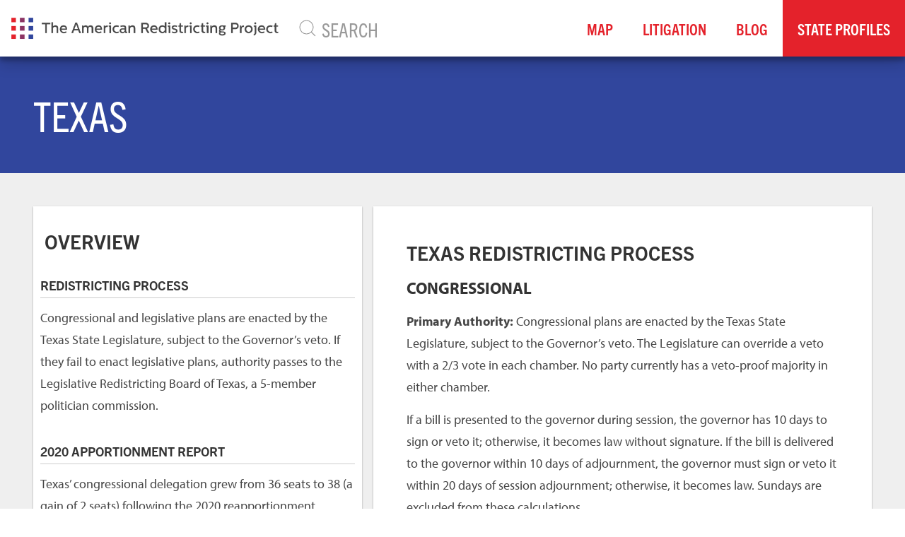

--- FILE ---
content_type: text/html; charset=utf-8
request_url: https://thearp.org/state/texas/
body_size: 62587
content:


<!doctype html>
<html prefix="og: http://ogp.me/ns#">
  <head>
    

      <script src="https://browser.sentry-cdn.com/5.12.1/bundle.min.js" integrity="sha384-y+an4eARFKvjzOivf/Z7JtMJhaN6b+lLQ5oFbBbUwZNNVir39cYtkjW1r6Xjbxg3" crossorigin="anonymous"></script>

      <script>
        Sentry.init({
          dsn: 'https://6bab00d002b543fcb70ee22ba5f7e986@sentry.io/1517611',
          beforeSend(event, hint) {

            if (event.exception) {
              Sentry.showReportDialog({
                eventId: event.event_id,
                title: "It looks like there was an issue.",
                subtitle: "Our team has been notified.",
                subtitle2: "If you'd like to help, tell us what happened below.",
               });
            }
            return event;
          }
        });
      </script>


    
    
      
    
    
    
    
    
    
    
    

    <meta charset="utf-8">
    <meta http-equiv="x-ua-compatible" content="ie=edge">
    <title>Texas - The American Redistricting Project</title>

    
    
    <link rel="stylesheet" href="https://use.typekit.net/mck1muw.css">
    
    

    
    <meta name="viewport" content="width=device-width, initial-scale=1.0">
    <meta name="description" content="" />
    <link rel="canonical" href="http://thearp.org/state/texas/">
    

    

    
      
      <meta property="og:title" content="Texas" />
      <meta property="og:description" content="" />
      <meta property="og:site_name" content="The American Redistricting Project" />
      <meta property="og:type" content="website" />
      <meta property="og:url" content="http://thearp.org/state/texas/" />
      <meta property="og:image" content="/static/images/social/arp-social.5b71e6d357da.jpg" />

      
      
    

    
    
        
        <meta name="twitter:card" content="summary_large_image" />
        
        <meta name="twitter:site" content="@amerredistrict" />
        
        
        
    

    
    
    <link href="/static/css/project.min.7c0c7585acab.css" rel="stylesheet">
    


    

    
      
          
          
          
          
          
          <link rel="icon" type="image/png" href="https://vhdshf2oms2wcnsvk7sdv3so.blob.core.windows.net/thearp-media/images/arp-icon-flat3x.2e16d0ba.fill-180x180.format-png.png" />
          <link rel="apple-touch-icon" href="https://vhdshf2oms2wcnsvk7sdv3so.blob.core.windows.net/thearp-media/images/arp-icon-flat3x.2e16d0ba.fill-180x180.format-png.png">
          <link rel="apple-touch-icon" sizes="120x120" href="https://vhdshf2oms2wcnsvk7sdv3so.blob.core.windows.net/thearp-media/images/arp-icon-flat3x.2e16d0ba.fill-120x120.format-png.png">
          <link rel="apple-touch-icon" sizes="180x180" href="https://vhdshf2oms2wcnsvk7sdv3so.blob.core.windows.net/thearp-media/images/arp-icon-flat3x.2e16d0ba.fill-180x180.format-png.png">
          <link rel="apple-touch-icon" sizes="152x152" href="https://vhdshf2oms2wcnsvk7sdv3so.blob.core.windows.net/thearp-media/images/arp-icon-flat3x.2e16d0ba.fill-152x152.format-png.png">
          <link rel="apple-touch-icon" sizes="167x167" href="https://vhdshf2oms2wcnsvk7sdv3so.blob.core.windows.net/thearp-media/images/arp-icon-flat3x.2e16d0ba.fill-167x167.format-png.png">
      
    

    

    
      <!-- Global site tag (gtag.js) - Google Analytics -->
      <script async src=https://www.googletagmanager.com/gtag/js?id=G-FP4RJKJW4E></script>
      <script>
        window.dataLayer = window.dataLayer || [];
        function gtag(){dataLayer.push(arguments);}
        gtag('js', new Date());
        gtag('config', 'G-FP4RJKJW4E');
        gtag('config','AW-10802260382');
      </script>
    
  </head>


  <body class="grdata-statedetailpage parent-page-60 " id="page-104">

      

      
      <div uk-sticky="sel-target: .uk-navbar-container; cls-active: uk-navbar-sticky">
      <div class="uk-navbar-container navbar-shadow" uk-navbar="dropbar: true, mode: click">
        <div class="uk-navbar-left">
          <a class="uk-navbar-item uk-logo" href="/">
            
              
              <img src="https://vhdshf2oms2wcnsvk7sdv3so.blob.core.windows.net/thearp-media/images/arp-logo-flat3x.original.original.png" class="site-logo" alt="The American Redistricting Project" />
            
          </a>
          
        </div>
        
        <div class="uk-visible@m uk-navbar-left uk-navbar-item uk-width-1-1">
          <form class="uk-search uk-search-navbar uk-width-1-1" action='/search'>
              <span uk-search-icon></span>
              <input class="uk-search-input uk-width-1-1" type="search" name="s"  placeholder="SEARCH">
          </form>
        </div>
        

        <div class="uk-navbar-right">
          <ul class="uk-navbar-nav uk-visible@m">

            

  
  <li class="" style="white-space: nowrap;"><a href="/maps/"  >Map</a></li>
  

  
  <li class="" style="white-space: nowrap;"><a href="/litigation/"  >Litigation</a></li>
  

  
  <li class="" style="white-space: nowrap;"><a href="/blog/"  >Blog</a></li>
  

  
  <li class="sub-menu-item sub-menu-dropdown " style="white-space: nowrap;">
    <a href="#">State Profiles</a>
    
<div class="uk-navbar-dropdown uk-navbar-dropdown-width-5">
  <div class="uk-navbar-dropdown-grid uk-child-width-1-5" uk-grid>

    <div>
      <ul class="uk-nav uk-navbar-dropdown-nav">
        

        <li class="sub-menu-dropdown-nav-item "><a href="/state/alabama/"  >Alabama</a></li>

        

        

        <li class="sub-menu-dropdown-nav-item "><a href="/state/alaska/"  >Alaska</a></li>

        

        

        <li class="sub-menu-dropdown-nav-item "><a href="/state/arizona/"  >Arizona</a></li>

        

        

        <li class="sub-menu-dropdown-nav-item "><a href="/state/arkansas/"  >Arkansas</a></li>

        

        

        <li class="sub-menu-dropdown-nav-item "><a href="/state/california/"  >California</a></li>

        

        

        <li class="sub-menu-dropdown-nav-item "><a href="/state/colorado/"  >Colorado</a></li>

        

        

        <li class="sub-menu-dropdown-nav-item "><a href="/state/connecticut/"  >Connecticut</a></li>

        

        

        <li class="sub-menu-dropdown-nav-item "><a href="/state/delaware/"  >Delaware</a></li>

        

        

        <li class="sub-menu-dropdown-nav-item "><a href="/state/florida/"  >Florida</a></li>

        

        

        <li class="sub-menu-dropdown-nav-item "><a href="/state/georgia/"  >Georgia</a></li>

        
      </ul>
    </div>

    <div>
      <ul class="uk-nav uk-navbar-dropdown-nav">

        

        

        <li class="sub-menu-dropdown-nav-item "><a href="/state/hawaii/"  >Hawaii</a></li>

        

        

        <li class="sub-menu-dropdown-nav-item "><a href="/state/idaho/"  >Idaho</a></li>

        

        

        <li class="sub-menu-dropdown-nav-item "><a href="/state/illinois/"  >Illinois</a></li>

        

        

        <li class="sub-menu-dropdown-nav-item "><a href="/state/indiana/"  >Indiana</a></li>

        

        

        <li class="sub-menu-dropdown-nav-item "><a href="/state/iowa/"  >Iowa</a></li>

        

        

        <li class="sub-menu-dropdown-nav-item "><a href="/state/kansas/"  >Kansas</a></li>

        

        

        <li class="sub-menu-dropdown-nav-item "><a href="/state/kentucky/"  >Kentucky</a></li>

        

        

        <li class="sub-menu-dropdown-nav-item "><a href="/state/louisiana/"  >Louisiana</a></li>

        

        

        <li class="sub-menu-dropdown-nav-item "><a href="/state/maine/"  >Maine</a></li>

        

        

        <li class="sub-menu-dropdown-nav-item "><a href="/state/maryland/"  >Maryland</a></li>

        
      </ul>
    </div>

    <div>
      <ul class="uk-nav uk-navbar-dropdown-nav">

        

        

        <li class="sub-menu-dropdown-nav-item "><a href="/state/massachusetts/"  >Massachusetts</a></li>

        

        

        <li class="sub-menu-dropdown-nav-item "><a href="/state/michigan/"  >Michigan</a></li>

        

        

        <li class="sub-menu-dropdown-nav-item "><a href="/state/minnesota/"  >Minnesota</a></li>

        

        

        <li class="sub-menu-dropdown-nav-item "><a href="/state/mississippi/"  >Mississippi</a></li>

        

        

        <li class="sub-menu-dropdown-nav-item "><a href="/state/missouri/"  >Missouri</a></li>

        

        

        <li class="sub-menu-dropdown-nav-item "><a href="/state/montana/"  >Montana</a></li>

        

        

        <li class="sub-menu-dropdown-nav-item "><a href="/state/nebraska/"  >Nebraska</a></li>

        

        

        <li class="sub-menu-dropdown-nav-item "><a href="/state/nevada/"  >Nevada</a></li>

        

        

        <li class="sub-menu-dropdown-nav-item "><a href="/state/new-hampshire/"  >New Hampshire</a></li>

        

        

        <li class="sub-menu-dropdown-nav-item "><a href="/state/new-jersey/"  >New Jersey</a></li>

        
      </ul>
    </div>

    <div>
      <ul class="uk-nav uk-navbar-dropdown-nav">

        

        

        <li class="sub-menu-dropdown-nav-item "><a href="/state/new-mexico/"  >New Mexico</a></li>

        

        

        <li class="sub-menu-dropdown-nav-item "><a href="/state/new-york/"  >New York</a></li>

        

        

        <li class="sub-menu-dropdown-nav-item "><a href="/state/north-carolina/"  >North Carolina</a></li>

        

        

        <li class="sub-menu-dropdown-nav-item "><a href="/state/north-dakota/"  >North Dakota</a></li>

        

        

        <li class="sub-menu-dropdown-nav-item "><a href="/state/ohio/"  >Ohio</a></li>

        

        

        <li class="sub-menu-dropdown-nav-item "><a href="/state/oklahoma/"  >Oklahoma</a></li>

        

        

        <li class="sub-menu-dropdown-nav-item "><a href="/state/oregon/"  >Oregon</a></li>

        

        

        <li class="sub-menu-dropdown-nav-item "><a href="/state/pennsylvania/"  >Pennsylvania</a></li>

        

        

        <li class="sub-menu-dropdown-nav-item "><a href="/state/rhode-island/"  >Rhode Island</a></li>

        

        

        <li class="sub-menu-dropdown-nav-item "><a href="/state/south-carolina/"  >South Carolina</a></li>

        
      </ul>
    </div>

    <div>
      <ul class="uk-nav uk-navbar-dropdown-nav">

        

        

        <li class="sub-menu-dropdown-nav-item "><a href="/state/south-dakota/"  >South Dakota</a></li>

        

        

        <li class="sub-menu-dropdown-nav-item "><a href="/state/tennessee/"  >Tennessee</a></li>

        

        

        <li class="sub-menu-dropdown-nav-item "><a href="/state/texas/"  >Texas</a></li>

        

        

        <li class="sub-menu-dropdown-nav-item "><a href="/state/utah/"  >Utah</a></li>

        

        

        <li class="sub-menu-dropdown-nav-item "><a href="/state/vermont/"  >Vermont</a></li>

        

        

        <li class="sub-menu-dropdown-nav-item "><a href="/state/virginia/"  >Virginia</a></li>

        

        

        <li class="sub-menu-dropdown-nav-item "><a href="/state/washington/"  >Washington</a></li>

        

        

        <li class="sub-menu-dropdown-nav-item "><a href="/state/west-virginia/"  >West Virginia</a></li>

        

        

        <li class="sub-menu-dropdown-nav-item "><a href="/state/wisconsin/"  >Wisconsin</a></li>

        

        

        <li class="sub-menu-dropdown-nav-item "><a href="/state/wyoming/"  >Wyoming</a></li>

        
      </ul>
    </div>

    <div>
      <ul class="uk-nav uk-navbar-dropdown-nav">

        

        
      </ul>
    </div>

  </div>
</div>

  </li>
  


          </ul>

          <button class="uk-navbar-toggle uk-hidden@m" uk-navbar-toggle-icon uk-toggle="target: #navOffCanvas"></button>
        </div>

      </div>
    </div>


      

      

          

<div class="uk-section uk-section-primary uk-section-small">
  <div class="uk-container">
    <h1 class="uk-heading-small">Texas</h1>
  </div>
</div>



          
<div class="uk-section uk-section-muted uk-section-small">
  <div class="uk-container uk-margin">
    <div class="uk-grid uk-grid-small uk-grid-match" uk-grid>
      <div class="uk-width-1-1 uk-width-2-5@m state-detail-panel">
        <div class="uk-background-default  uk-box-shadow-small">
          <div id="inner" class="inner"><div class="uk-width-1-1 data-panel"><h3 class="uk-margin-small-left uk-margin-top">Overview</h3><ul class="uk-nav-default nav-control-panel uk-nav-parent-icon" uk-nav><li class="uk-nav-header">Redistricting Process</li><li><div class="block-text"><div class="rich-text"><p>Congressional and legislative plans are enacted by the Texas State Legislature, subject to the Governor’s veto. If they fail to enact legislative plans, authority passes to the Legislative Redistricting Board of Texas, a 5-member politician commission.</p></div></div><div class="block-html"><li class="uk-nav-header">2020 APPORTIONMENT REPORT</li><li><div class="block-text"><div class="rich-text"><p>Texas’ congressional delegation grew from 36 seats to 38 (a gain of 2 seats) following the 2020 reapportionment.</p></div></li></ul></div><div class="uk-width-1-1 data-panel"><ul id="stateData" class="uk-nav-default nav-control-panel uk-nav-parent-icon" uk-nav><li class="uk-nav-header">Texas Current Control</li><li><div id="congcurrent" class="return-row party-line party-republican"><div class="table-header">Congressional</div><div class="table-session"><div class="session-info">
                  
                  25R - 13D
                  
                </div></div></div></li><li><div id="sud" class="return-row party-line" style="border-left: 5px solid #E4222B"><div class="table-header">State Senate</div><div class="table-session"><div class="session-info">
                  
                  
                  20R - 11D
                  
                  
                </div></div></div></li><li><div id="sld" class="return-row party-line" style="border-left: 5px solid #E4222B"><div class="table-header">State House</div><div class="table-session"><div class="session-info">
                  
                  
                  88R - 62D
                  
                  


                </div></div></div></li></ul></div><div class="uk-width-1-1 data-panel"><ul class="uk-nav-default nav-control-panel uk-nav-parent-icon" uk-nav><li class="uk-nav-header">Executive Branch</li><li><div class="return-row party-line" style="border-left: 5px solid #E4222B"><div class="table-header uk-flex uk-flex-row uk-flex-left"><div><span class="uk-text-meta">Republican</span><br /><span class="uk-text-truncate">Greg Abbott</span></div></div><div class="table-session">
  Governor
</div></div></li><li><div class="return-row party-line" style="border-left: 5px solid #E4222B"><div class="table-header uk-flex uk-flex-row uk-flex-left"><div><span class="uk-text-meta">Republican</span><br /><span class="uk-text-truncate">Dan Patrick</span></div></div><div class="table-session">
  Lt. Governor
</div></div></li><li><div class="return-row party-line" style="border-left: 5px solid #E4222B"><div class="table-header uk-flex uk-flex-row uk-flex-left"><div><span class="uk-text-meta">Republican</span><br /><span class="uk-text-truncate">Jane Nelson</span></div></div><div class="table-session">
  Secretary of State
</div></div></li><li><div class="return-row party-line" style="border-left: 5px solid #E4222B"><div class="table-header uk-flex uk-flex-row uk-flex-left"><div><span class="uk-text-meta">Republican</span><br /><span class="uk-text-truncate">Ken Paxton</span></div></div><div class="table-session">
  Attorney General
</div></div></li></ul></div><div class="uk-width-1-1 data-panel"><ul class="uk-nav-default nav-control-panel uk-nav-parent-icon" uk-nav><li class="uk-nav-header">Supreme Court</li><li><div class="return-row party-line" style="border-left: 5px solid #E4222B"><div class="table-header uk-flex uk-flex-row uk-flex-left"><div><span class="uk-text-meta">Republican</span><br /><span class="uk-text-truncate">Nathan Hecht</span></div></div><div class="table-session">
  Chief Justice
</div></div></li><li><div class="return-row party-line" style="border-left: 5px solid #E4222B"><div class="table-header uk-flex uk-flex-row uk-flex-left"><div><span class="uk-text-meta">Republican</span><br /><span class="uk-text-truncate">Brett Busby</span></div></div><div class="table-session">
  Associate Justice
</div></div></li><li><div class="return-row party-line" style="border-left: 5px solid #E4222B"><div class="table-header uk-flex uk-flex-row uk-flex-left"><div><span class="uk-text-meta">Republican</span><br /><span class="uk-text-truncate">Debra Lehrmann</span></div></div><div class="table-session">
  Associate Justice
</div></div></li><li><div class="return-row party-line" style="border-left: 5px solid #E4222B"><div class="table-header uk-flex uk-flex-row uk-flex-left"><div><span class="uk-text-meta">Republican</span><br /><span class="uk-text-truncate">Evan Young</span></div></div><div class="table-session">
  Associate Justice
</div></div></li><li><div class="return-row party-line" style="border-left: 5px solid #E4222B"><div class="table-header uk-flex uk-flex-row uk-flex-left"><div><span class="uk-text-meta">Republican</span><br /><span class="uk-text-truncate">Jane Bland</span></div></div><div class="table-session">
  Associate Justice
</div></div></li><li><div class="return-row party-line" style="border-left: 5px solid #E4222B"><div class="table-header uk-flex uk-flex-row uk-flex-left"><div><span class="uk-text-meta">Republican</span><br /><span class="uk-text-truncate">Jeffrey S. Boyd</span></div></div><div class="table-session">
  Associate Justice
</div></div></li><li><div class="return-row party-line" style="border-left: 5px solid #E4222B"><div class="table-header uk-flex uk-flex-row uk-flex-left"><div><span class="uk-text-meta">Republican</span><br /><span class="uk-text-truncate">Jimmy Blacklock</span></div></div><div class="table-session">
  Associate Justice
</div></div></li><li><div class="return-row party-line" style="border-left: 5px solid #E4222B"><div class="table-header uk-flex uk-flex-row uk-flex-left"><div><span class="uk-text-meta">Republican</span><br /><span class="uk-text-truncate">John Devine</span></div></div><div class="table-session">
  Associate Justice
</div></div></li><li><div class="return-row party-line" style="border-left: 5px solid #E4222B"><div class="table-header uk-flex uk-flex-row uk-flex-left"><div><span class="uk-text-meta">Republican</span><br /><span class="uk-text-truncate">Rebeca Huddle</span></div></div><div class="table-session">
  Associate Justice
</div></div></li></ul></div></div>





          <div class="sidebar-content uk-width-1-1 uk-nav-default uk-padding-small">
            
              
              <div class="uk-margin">


                  <div class="rich-text"><h5>Current Congressional Boundaries</h5></div>
                  
                   
                   <ul class="uk-list uk-margin-remove">
                    <li class="attachment-list-item">
                      <h6 class="attachment-title">Texas Congressional Map Enacted 2025</h6>
                      <div class="uk-inline" style="white-space: nowrap">
                        <img src="/static/images/icons/extensions/jpg.svg" style="max-width: 12px; height: auto; margin-right: 12px;"><a class="uk-text-middle attachment-link" href="/documents/18594/TX_CD_Enacted_2025.jpg">TX_CD_Enacted_2025.jpg (3.8 MB)</a>
                      </div>
                    </li>
                    
                    
                  
                   
                   
                    <li class="attachment-list-item">
                      <h6 class="attachment-title">Texas Congressional Map Enacted 2025</h6>
                      <div class="uk-inline" style="white-space: nowrap">
                        <img src="/static/images/icons/extensions/png.svg" style="max-width: 12px; height: auto; margin-right: 12px;"><a class="uk-text-middle attachment-link" href="/documents/18576/TX_CD_Enacted_2025.png">TX_CD_Enacted_2025.png (3.1 MB)</a>
                      </div>
                    </li>
                    
                    
                  
                   
                   
                    <li class="attachment-list-item">
                      <h6 class="attachment-title">Texas Congressional Shapefile Enacted 2025</h6>
                      <div class="uk-inline" style="white-space: nowrap">
                        <img src="/static/images/icons/extensions/zip.svg" style="max-width: 12px; height: auto; margin-right: 12px;"><a class="uk-text-middle attachment-link" href="/documents/18577/tx_cd_Enacted_2025.zip">tx_cd_Enacted_2025.zip (4.7 MB)</a>
                      </div>
                    </li>
                    </ul>
                    
                  

                  </div>
              
            
              
              <div class="uk-margin">


                  <div class="rich-text"><h5>Current State House Boundaries</h5></div>
                  
                   
                   <ul class="uk-list uk-margin-remove">
                    <li class="attachment-list-item">
                      <h6 class="attachment-title">2022-2030 TX State Lower Chamber Map</h6>
                      <div class="uk-inline" style="white-space: nowrap">
                        <img src="/static/images/icons/extensions/jpg.svg" style="max-width: 12px; height: auto; margin-right: 12px;"><a class="uk-text-middle attachment-link" href="/documents/951/TX_LD_Enacted10252021_iYY5mCO.jpg">TX_LD_Enacted10252021_iYY5mCO.jpg (3.8 MB)</a>
                      </div>
                    </li>
                    
                    
                  
                   
                   
                    <li class="attachment-list-item">
                      <h6 class="attachment-title">2022-2030 TX State Lower Chamber Map</h6>
                      <div class="uk-inline" style="white-space: nowrap">
                        <img src="/static/images/icons/extensions/pdf.svg" style="max-width: 12px; height: auto; margin-right: 12px;"><a class="uk-text-middle attachment-link" href="/documents/952/TX_LD_Enacted10252021_ttmiiGi.pdf">TX_LD_Enacted10252021_ttmiiGi.pdf (45.4 MB)</a>
                      </div>
                    </li>
                    
                    
                  
                   
                   
                    <li class="attachment-list-item">
                      <h6 class="attachment-title">2022-2030 TX State Lower Chamber Shapefile</h6>
                      <div class="uk-inline" style="white-space: nowrap">
                        <img src="/static/images/icons/extensions/zip.svg" style="max-width: 12px; height: auto; margin-right: 12px;"><a class="uk-text-middle attachment-link" href="/documents/953/TX_LD10252021_CaaJzWc.zip">TX_LD10252021_CaaJzWc.zip (6.9 MB)</a>
                      </div>
                    </li>
                    </ul>
                    
                  

                  </div>
              
            
              
              <div class="uk-margin">


                  <div class="rich-text"><h5>Current State Senate Boundaries</h5></div>
                  
                   
                   <ul class="uk-list uk-margin-remove">
                    <li class="attachment-list-item">
                      <h6 class="attachment-title">2022-2030 TX State Upper Chamber Map</h6>
                      <div class="uk-inline" style="white-space: nowrap">
                        <img src="/static/images/icons/extensions/jpg.svg" style="max-width: 12px; height: auto; margin-right: 12px;"><a class="uk-text-middle attachment-link" href="/documents/954/TX_SD_Enacted10252021_LFTMxch.jpg">TX_SD_Enacted10252021_LFTMxch.jpg (3.8 MB)</a>
                      </div>
                    </li>
                    
                    
                  
                   
                   
                    <li class="attachment-list-item">
                      <h6 class="attachment-title">2022-2030 TX State Upper Chamber Map</h6>
                      <div class="uk-inline" style="white-space: nowrap">
                        <img src="/static/images/icons/extensions/pdf.svg" style="max-width: 12px; height: auto; margin-right: 12px;"><a class="uk-text-middle attachment-link" href="/documents/955/TX_SD_Enacted10252021_X1TGmAs.pdf">TX_SD_Enacted10252021_X1TGmAs.pdf (45.3 MB)</a>
                      </div>
                    </li>
                    
                    
                  
                   
                   
                    <li class="attachment-list-item">
                      <h6 class="attachment-title">2022-2030 TX State Upper Chamber Shapefile</h6>
                      <div class="uk-inline" style="white-space: nowrap">
                        <img src="/static/images/icons/extensions/zip.svg" style="max-width: 12px; height: auto; margin-right: 12px;"><a class="uk-text-middle attachment-link" href="/documents/956/TX_SD_10252021_xisRmfj.zip">TX_SD_10252021_xisRmfj.zip (4.4 MB)</a>
                      </div>
                    </li>
                    </ul>
                    
                  

                  </div>
              
            
              
              <div class="uk-margin">


                  <div class="rich-text"><p>To view past district shapefiles, see our <a href="/blog/map-archive/">Map Archive Page</a>.</p><h5>Useful Links</h5><h6>State Data Resources</h6><ul><li><a href="https://www.sos.state.tx.us/elections/index.shtml">Official Election Results</a> (Sec. of State)</li><li><a href="https://redistricting.capitol.texas.gov/docs/19R0036_86th_House_Tabloid_2020_02_06.pdf">TX State House Maps</a> (TX Redistricting)</li><li><a href="https://redistricting.capitol.texas.gov/docs/Final_86th_Senate_2019.pdf">TX State Senate Maps</a> (TX Redistricting)</li><li><a href="https://redistricting.capitol.texas.gov/docs/Final_116th_Congressional_2019.pdf">TX Congressional Districts</a> (TX Redistricting)</li></ul><h6>Redistricting Resources</h6><ul><li><a href="https://redistricting.capitol.texas.gov/">2020 State Redistricting Site</a></li><li><a href="https://house.texas.gov/">State House Landing Page</a></li><li><a href="https://senate.texas.gov/">State Senate Landing Page</a></li><li><a href="https://capitol.texas.gov/">State Legislature Page</a></li></ul></div>
                  
                   
                  

                  </div>
              
            
          </div>


        </div>

      </div>
      <div class="uk-width-1-1 uk-width-3-5@m">

        <div class="uk-padding uk-background-default uk-box-shadow-small ">
          <h3>Texas Redistricting Process</h3>
          <div class="block-text"><div class="rich-text"><h4><b>Congressional</b></h4><p><b>Primary Authority:</b> Congressional plans are enacted by the Texas State Legislature, subject to the Governor’s veto. The Legislature can override a veto with a 2/3 vote in each chamber. No party currently has a veto-proof majority in either chamber.</p><p>If a bill is presented to the governor during session, the governor has 10 days to sign or veto it; otherwise, it becomes law without signature. If the bill is delivered to the governor within 10 days of adjournment, the governor must sign or veto it within 20 days of session adjournment; otherwise, it becomes law. Sundays are excluded from these calculations.</p><p></p><p><b>Mapping Timeline:</b> Not specified.</p><p></p><p><b>Redistricting Criteria:</b> Not specified.</p><p></p><p><b>Map Challenges:</b> Not specified.</p><p></p><h4><b>Legislative</b></h4><p><b>Primary Authority:</b> Legislative plans are enacted by the Texas State Legislature, subject to the Governor’s veto. The Legislature can override a veto with a 2/3 vote in each chamber. No party currently has a veto-proof majority in either chamber. [<a href="https://law.justia.com/constitution/texas/sections/cn000300-002800.html">Tex. Const. art. III, § 28</a>]</p><p>If a bill is presented to the governor during session, the governor has 10 days to sign or veto it; otherwise, it becomes law without signature. If the bill is delivered to the governor within 10 days of adjournment, the governor must sign or veto it within 20 days of session adjournment; otherwise, it becomes law. Sundays are excluded from these calculations.</p><p></p><p><b>Backup Authority:</b> If the Legislature fails to enact final plans by its deadline, the Legislative Redistricting Board of Texas, a 5-member politician commission, draws and adopts the plan(s). [<a href="https://law.justia.com/constitution/texas/sections/cn000300-002800.html">Tex. Const. art. III, § 28</a>]</p><ul><li><b><i>Members</i></b><b>:</b> The Board is composed of the Lieutenant Governor, the Speaker of the Texas House of Representatives, the Attorney General, the Comptroller of Public Accounts, and the Commissioner of the General Land Office.</li><li><b><i>Timing</i></b><b>:</b> The Board must convene within 90 days after the final adjournment of the 1st regular session following the publication of decennial census results.</li><li><b><i>Voting</i></b><b>:</b> A majority is required for quorum. Final plans must be approved by at least 3 members.</li></ul><p></p><p><b>Mapping Timeline:</b> The Legislature must enact final plans by the end of its 1st regular session following the publication of decennial census results. If it fails, the Legislative Redistricting Board of Texas must adopt final plan(s) within 60 days of its convening and file them with the Secretary of State, at which point they become law. [<a href="https://law.justia.com/constitution/texas/sections/cn000300-002800.html">Tex. Const. art. III, § 28</a>]</p><p></p><p><b>Redistricting Criteria:</b></p><ul><li><b><i>State Senate</i></b><b>:</b> Contiguous. [<a href="https://law.justia.com/constitution/texas/sections/cn000300-002500.html">Tex. Const. art. III, § 25</a>]</li><li><b><i>State House</i></b><b>:</b> As nearly equal in population as may be; Contiguous; Counties split only when necessary. [<a href="https://law.justia.com/constitution/texas/sections/cn000300-002600.html">Tex. Const. art. III, § 26</a>]</li></ul><p></p><p><b>Map Challenges:</b> The Supreme Court of Texas has original jurisdiction to compel the Legislative Redistricting Board to perform its duties by writ of mandamus or other extraordinary writs. [<a href="https://law.justia.com/constitution/texas/sections/cn000300-002800.html">Tex. Const. art. III, § 28</a>]</p><hr/><h4><b>Ballot Measure &amp; Referendum Processes</b></h4><p><b>Types of Measures:</b> Only the Texas Legislature can refer amendments to the ballot. There is no initiative or referendum process. [<a href="https://law.justia.com/constitution/texas/articles/cn001700.html">Tex. Const. art. XVII</a>]</p><hr/><h4><b>Previous Redistricting Cycles</b></h4><p><b>2010</b></p><ul><li>Congressional<ul><li><b>Original Plan</b> – <a href="https://capitol.texas.gov/BillLookup/History.aspx?LegSess=821&amp;Bill=SB4">SB 4</a><ul><li>Passed = June 20, 2011 (R-controlled)</li><li>Signed = July 18, 2011</li><li>Preclearance = Denied on August 28, 2012</li></ul></li><li><b>Second Plan</b> – <a href="https://capitol.texas.gov/BillLookup/History.aspx?LegSess=831&amp;Bill=SB4">SB 4</a><ul><li>Passed = June 21, 2013 (R-controlled)</li><li>Signed = June 26, 2013</li></ul></li><li><b>Litigation History</b><ul><li><a href="https://scholar.google.com/scholar_case?case=1968463618593371008"><i>Texas v. United States</i></a>, 831 F.Supp.2d 244 (D.D.C. 2011): Texas submitted its enacted congressional and legislative plans to the Washington D.C. federal district court for preclearance, objections to which were filed by the United States and various intervenors. On November 8, 2011, the district court denied the state’s motion for summary judgment, finding that the state used an improper standard to evaluate its plans’ effect on minority voting rights and there existed material facts in dispute as to their compliance with Section 5 of the Voting Rights Act.<ul><li><a href="https://scholar.google.com/scholar_case?case=3206624295157364912"><i>Vacated</i></a>, 133 S.Ct. 2885 (2013): U.S. Supreme Court vacated and remanded for further consideration in light of <a href="https://thearp.org/litigation/shelby-county-v-holder/"><i>Shelby County v. Holder</i></a> and the possibility of mootness.</li></ul></li><li><a href="https://scholar.google.com/scholar_case?case=11098424185418500913"><i>Texas v. United States II</i></a>, 887 F.Supp.2d 133 (D.D.C. 2012): After Texas submitted its enacted congressional and legislative plans to the D.C. federal district court for preclearance, the district court denied preclearance as to all three sets of plans on August 28, 2012.<a href="/documents/4393/Order_-_11-26-11.pdf"><i>Perez v. Perry</i></a>, No. 5:11-cv-00360 (W.D. Tex. Nov. 26, 2011): Following the D.C. district court’s denial of preclearance to the state’s enacted congressional plan, a federal court was petitioned to adopt interim redistricting plans in time for the upcoming 2012 elections. On November 26, 2011, the district court adopted its congressional redistricting plan, <a href="https://data.capitol.texas.gov/dataset/planc220">Plan C220</a>, for interim use in the 2012 election.<ul><li><a href="https://thearp.org/litigation/perry-v-perez-2012/"><i>Perry v. Perez</i></a>, 565 U.S. 388 (2012): Texas appealed the district court’s adopted interim redistricting plans, arguing they were unnecessarily inconsistent with the State’s enacted plans. On January 20, 2012, the U.S. Supreme Court agreed with Texas’s argument, vacated the district court’s order and remanded the case to allow the district court to redraw its maps or to justify why it deviated from the state’s enacted plans.</li></ul></li><li><a href="/documents/4394/Order_-_02-28-12_Congressional.pdf"><i>Perez v. Perry</i></a>, No. 5:11-cv-00360 (W.D. Tex. Mar. 19, 2012): On remand, the district court adopted its second interim congressional redistricting plan, <a href="https://data.capitol.texas.gov/dataset/planc235">Plan C235</a>, on February 28, 2012.</li><li><a href="https://scholar.google.com/scholar_case?case=3816450078959784349"><i>Perez v. Perry II</i></a>, 26 F.Supp.3d 612 (W.D. Tex. 2014): Plaintiffs challenged the Legislature’s second enacted congressional plan, SB 4, as an unconstitutional partisan gerrymander in violation of the 14th Amendment’s Equal Protection Clause, Article I, Sections 2 and 4 of the U.S. Constitution, and the 1st Amendment. On June 17, 2014, the district court granted the defendants’ motion to dismiss the partisan gerrymandering claims due to the lack of a clear and manageable standard to evaluate them.</li></ul></li></ul></li><li>Legislative<ul><li><b>Original Plans</b> – <a href="https://capitol.texas.gov/BillLookup/History.aspx?LegSess=82R&amp;Bill=HB150">HB 150</a> (House); <a href="https://capitol.texas.gov/BillLookup/History.aspx?LegSess=82R&amp;Bill=SB31">SB 31</a> (Senate)<ul><li>Passed = May 21, 2011 (R-controlled)</li><li>Signed = June 17, 2011</li><li>Preclearance = Denied on August 28, 2012</li></ul></li><li><b>Second Plans</b> – <a href="https://capitol.texas.gov/BillLookup/History.aspx?LegSess=831&amp;Bill=SB3">SB 3</a> (House); <a href="https://capitol.texas.gov/BillLookup/History.aspx?LegSess=831&amp;Bill=SB2">SB 2</a> (Senate)<ul><li>Passed = June 23, 2013 (House); June 21, 2013 (Senate) (R-controlled)</li><li>Signed = June 26, 2013</li></ul></li><li><b>Litigation History</b><ul><li><a href="https://scholar.google.com/scholar_case?case=1968463618593371008"><i>Texas v. United States</i></a>, 831 F.Supp.2d 244 (D.D.C. 2011): Texas submitted its enacted congressional and legislative plans to the Washington D.C. federal district court for preclearance, objections to which were filed by the United States and various intervenors. On November 8, 2011, the district court denied the state’s motion for summary judgment, finding that the state used an improper standard to evaluate its plans’ effect on minority voting rights and there existed material facts in dispute as to their compliance with Section 5 of the Voting Rights Act.<ul><li><a href="https://scholar.google.com/scholar_case?case=3206624295157364912"><i>Vacated</i></a>, 133 S.Ct. 2885 (2013): U.S. Supreme Court vacated and remanded for further consideration in light of <a href="https://thearp.org/litigation/shelby-county-v-holder/"><i>Shelby County v. Holder</i></a> and the possibility of mootness.</li></ul></li><li><a href="https://scholar.google.com/scholar_case?case=11098424185418500913"><i>Texas v. United States II</i></a>, 887 F.Supp.2d 133 (D.D.C. 2012): After Texas submitted its enacted congressional and legislative plans to the D.C. federal district court for preclearance, the district court denied preclearance as to all three sets of plans on August 28, 2012.</li><li><a href="https://scholar.google.com/scholar_case?case=10050399310937828029"><i>Perez v. Perry</i></a>, 835 F.Supp.2d 209 (W.D. Tex. 2011): After the D.C. district court denied preclearance to the Legislature’s enacted congressional and legislative plans, a federal court was petitioned to adopt interim redistricting plans in time for the upcoming 2012 elections. On November 23, 2011, the district court adopted its state House redistricting plan, <a href="https://data.capitol.texas.gov/dataset/planh302">Plan H302</a>, for interim use in the 2012 elections.<ul><li><a href="/documents/4396/Order_-_11-23-11.pdf"><i>Davis v. Perry</i></a>, No. 5:11-cv-00788 (W.D. Tex. Nov. 23, 2011): Following the D.C. district court’s denial of preclearance to the state’s enacted redistricting plans, the district court adopted its state Senate redistricting plan, <a href="https://data.capitol.texas.gov/dataset/plans164">Plan S164</a>, for interim use in the 2012 election on November 23, 2011.</li><li><a href="https://thearp.org/litigation/perry-v-perez-2012/"><i>Perry v. Perez</i></a>, 565 U.S. 388 (2012): Texas appealed the district court’s adopted interim redistricting plans, arguing they were unnecessarily inconsistent with the State’s enacted plans. On January 20, 2012, the U.S. Supreme Court agreed with Texas’s argument, vacated the district court’s order and remanded the case to allow the district court to redraw its maps or to justify why it deviated from the state’s enacted plans.</li></ul></li><li><a href="/documents/4397/Order_-_02-28-12_Legislative.pdf"><i>Perez v. Texas</i></a>, No. 5:11-cv-00360 (W.D. Tex. Mar. 19, 2012): On remand, the district court issued its second interim state House redistricting plan, <a href="https://data.capitol.texas.gov/dataset/planh309">Plan H309</a>, on March 19, 2012.</li><li><a href="/documents/4395/Order_-_02-28-12_vqdE0EH.pdf"><i>Davis v. Perry</i></a>, No. 5:11-cv-00788 (W.D. Tex. Mar. 19, 2012): On remand, the district court issued its second interim state Senate redistricting plan, <a href="https://data.capitol.texas.gov/dataset/plans172">Plan S172</a>, on March 19, 2012.</li><li><a href="https://thearp.org/litigation/evenwel-v-abbott/"><i>Evenwel v. Abbott</i></a>, 136 S.Ct. 1120 (2016): Plaintiffs filed a federal lawsuit challenging the Legislature’s second state Senate plan, SB 2, as violating the 14th Amendment’s one person, one vote principle on the grounds that certain Senate districts, which were apportioned based on total population, were substantially malapportioned when considering their citizen voting age population. On November 5, 2014, the district court ruled in favor of the defendants, and on April 4, 2016, the U.S. Supreme Court affirmed the district court’s judgment.</li><li><a href="https://scholar.google.com/scholar_case?case=1655791624544315920"><i>Abbott v. Perez</i></a>, 138 S.Ct. 2305 (2018): Plaintiffs challenged the Legislature’s second enacted state House plan as an unconstitutional racial gerrymander in violation of the 14th Amendment’s Equal Protection Clause and as resulting in vote dilution in violation of Section 2 of the Voting Rights Act. The district court, after requiring the State to show that their second plan was “purged” of the taint from the first, rejected plan, initially struck down several districts as racial gerrymanders or as resulting in vote dilution. On June 25, 2018, the U.S. Supreme Court reversed the district court’s judgment as to those districts struck down on VRA grounds but affirmed its ruling as to one of the districts found to be an impermissible racial gerrymander.<ul><li><b>Remedial State House Plan</b> – <a href="https://data.capitol.texas.gov/dataset/planh411">H 411</a><ul><li>Approved by Court = May 28, 2019</li></ul></li></ul></li></ul></li></ul></li></ul><p><b>2000</b></p><ul><li>Congressional<ul><li><b>State Court’s Plan</b> (Split-control Legislature failed to pass)<ul><li>Issued = October 10, 2001</li><li>Rejected by Texas Supreme Court = October 19, 2001</li></ul></li><li><a href="https://redistricting.capitol.texas.gov/docs/maps/map_c_2002.pdf"><b>Federal Court’s Plan</b></a><ul><li>Adopted = November 14, 2001</li><li>Used for 2002 election</li></ul></li><li><b>Legislature’s Amended Plan</b> – <a href="https://capitol.texas.gov/BillLookup/History.aspx?LegSess=783&amp;Bill=HB3">HB 3</a><ul><li>Passed = October 12, 2003 (R-controlled)</li><li>Signed = October 13, 2003</li><li><a href="https://web.archive.org/web/20101129180510/http:/www.justice.gov/crt/voting/sec_5/statewides.php">Preclearance</a> = Granted on December 19, 2003</li></ul></li><li><b>Litigation History</b><ul><li><a href="https://scholar.google.com/scholar_case?case=1716253546384600869"><i>Perry v. Del Rio</i></a>, 66 S.W.3d 239 (Tex. 2001): After the split-control Legislature failed to pass a congressional redistricting plan, four different lawsuits in two different state courts were filed challenging the existing districts as unconstitutionally malapportioned and requesting that the court adopt a new, constitutional plan. On December 12, 2001, the Texas Supreme Court ruled that the Travis County District Court had dominant jurisdiction over the redistricting actions, and ordered that the cases proceed to trial there.<ul><li><a href="https://casetext.com/case/perry-v-del-rio-1"><i>Perry v. Del Rio</i></a>, 67 S.W.3d 85 (Tex. 2001): After trial, the Travis County District Court ordered the adoption of a congressional redistricting plan on October 10, 2001, which the defendants appealed on the grounds the trial court failed to give the parties an opportunity to comment and to submit evidence about the new plan. On October 19, 2001, the Texas Supreme Court vacated the trial court’s October 10 order and remanded the case, finding that the court’s process when adopting the interim plan violated the parties’ state constitutional due process rights.</li></ul></li><li><i>Balderas v. State</i>, No. 6:01-cv-158 (E.D. Tex. Nov. 14, 2001): After the Texas Supreme Court vacated the Travis County District Court’s adoption of a congressional plan, a federal court assumed responsibility to draw and adopt a new plan. On November 14, 2001, the district court adopted its own congressional redistricting plan for use in the upcoming 2002 election.<ul><li><i>Aff’d</i>, 536 U.S. 919 (2002).</li></ul></li><li><a href="https://thearp.org/litigation/league-united-american-latin-citizens-v-perry/"><i>League of United Latin Am. Citizens v. Perry</i></a>, 548 U.S. 399 (2006): After the Legislature enacted its 2003 congressional plan (HB 3), several different plaintiffs filed federal lawsuits challenging the plan as an unconstitutional partisan gerrymander in violation of the 1st Amendment and the 14th Amendment’s Equal Protection Clause, and as resulting in minority vote dilution in violation of Section 2 of the Voting Rights Act. On June 28, 2006, the U.S. Supreme Court ruled that one of the districts violated Section 2 of the Voting Rights Act and remanded the case to district court with instructions to correct the violations by the 2006 election.<ul><li><a href="https://scholar.google.com/scholar_case?case=3345403091066674025"><i>League of United Latin Am. Citizens v. Perry</i></a>, 457 F.Supp.2d 716 (E.D. Tex. 2006): On remand from the U.S. Supreme Court, the federal district court adopted its <a href="https://redistricting.capitol.texas.gov/docs/maps/map_c_2006G_2010.pdf">revised congressional plan</a> on August 4, 2006.</li></ul></li></ul></li></ul></li><li>Legislative<ul><li><b>Backup Commission’s Plans</b> – House; <a href="https://redistricting.capitol.texas.gov/docs/maps/map_s_2002_2010.pdf">Senate</a> (Split-control Legislature failed to pass)<ul><li>Passed = July 24, 2001</li><li><a href="https://web.archive.org/web/20101129180510/http:/www.justice.gov/crt/voting/sec_5/statewides.php">Preclearance</a> = Granted as to Senate plan on October 15, 2001; Denied as to House plan on November 16, 2001</li></ul></li><li><b>Litigation History</b><ul><li><i>Balderas v. State</i>, No. 6:01-cv-158 (E.D. Tex. Nov. 28, 2001): Plaintiffs challenged the Legislative Redistricting Board’s adopted state House and Senate plans as violating the Voting Rights Act. On November 28, 2001, the district court rejected the challenges to the state Senate plan after finding the plaintiffs failed to establish violations of federal law, but ruled in favor of the plaintiffs as to their claims against the state House plan, which had been denied preclearance already. The district court created its own state House plan to address the Department of Justice’s objections and adopted it for use in future elections.<ul><li><a href="https://redistricting.capitol.texas.gov/docs/maps/map_h_2002_2010.pdf"><b>Court’s State House Plan</b></a><ul><li>Adopted = November 28, 2001</li></ul></li></ul></li></ul></li></ul></li></ul><hr/><p></p><h3><b>In The News</b></h3><ul><li><a href="https://www.texastribune.org/2025/05/21/texas-redistricting-map-court-challenge-discrimination/"><b>Federal trial opens to determine whether Texas discriminated in redrawn redistricting maps</b></a>, Texas Tribune (5/21/25)</li><li><a href="https://www.texastribune.org/2025/03/13/texas-redistricting-lawsuit-justice-department-withdraws/"><b>DOJ drops fight against Texas political maps as Trump administration retreats from voting rights cases</b></a>, Texas Tribune (3/13/25)</li><li><a href="https://www.houstonpublicmedia.org/articles/news/texas/2024/09/25/500950/gerrymandering-gives-gop-a-five-seat-advantage-in-texas-study-says/?amp=1"><b>Gerrymandering gives GOP a five seat advantage in Texas, study says</b></a>, Houston Public Media (9/25/24)</li><li><a href="https://thetexan.news/judicial/landmark-5th-circuit-ruling-in-galveston-county-redistricting-case-upends-minority-coalition-precedent/article_b9f6e24a-5504-11ef-974b-c77347931557.html"><b>Landmark 5th Circuit Ruling in Galveston County Redistricting Case Upends Minority Coalition Precedent</b></a>, The Texan (8/7/24)</li><li><a href="https://www.texastribune.org/2024/08/02/voting-rights-act-race-redistricting-5th-circuit-texas-galveston/"><b>Voting Rights Act doesn’t protect coalitions of racial or ethnic groups challenging political maps, appeals court rules</b></a>, Texas Tribune (8/2/24)</li><li><a href="https://www.jurist.org/news/2023/11/federal-appeals-court-gerrymandering-case/"><b>Fifth Circuit calls for reevaluation of minority-aggregation precedent in Texas voting rights case (corrected)</b></a>, JURIST (11/16/23)</li><li><a href="https://www.reuters.com/legal/us-supreme-court-rejects-challenge-republican-drawn-texas-electoral-district-2022-11-21/"><b>U.S. Supreme Court Rejects Challenge to Republican-Drawn Texas Electoral District</b></a>, Reuters (11/21/22)</li><li><a href="https://www.courthousenews.com/texas-governor-must-turn-over-dropbox-files-in-redistricting-case/"><b>Texas Governor Must Turn Over Dropbox Files in Redistricting Case</b></a>, Courthouse News Service (8/11/22)</li><li><a href="https://www.courthousenews.com/texas-lawmakers-ordered-to-turn-over-redistricting-records/"><b>Texas Lawmakers Ordered to Turn Over Redistricting Records</b></a>, Courthouse News Service (7/25/22)</li><li><a href="https://www.washingtonexaminer.com/news/supreme-court-rejects-texas-gop-lawmakers-bid-to-block-redistricting-testimony"><b>Supreme Court Rejects Texas GOP Lawmakers’ Bid to Block Redistricting Testimony</b></a>, Washington Examiner (5/31/22)</li><li><a href="https://www.texastribune.org/2022/02/01/texas-redistricting-lawsuit-primary/"><b>Federal Judges won’t Halt Texas Primary in State Senate District Being Challenged for Alleged Discrimination</b></a>, The Texas Tribune (2/1/22)</li><li><a href="https://apnews.com/article/texas-lawsuits-dallas-race-and-ethnicity-voting-rights-9e120f7578628a5fb0ed6a65bc2b2872"><b>Justice Department Sues Texas Over New Redistricting Maps</b></a>, AP (12/7/21)</li><li><a href="https://www.statesman.com/story/news/2021/11/03/texas-lawmakers-allege-discrimination-challenge-new-district-maps/6268446001/"><b>Texas Democrats Allege Discrimination, Challenge Redistricting Measures in 3 New Lawsuits</b></a>, Austin American-Statesman (11/3/21)</li><li><a href="https://apnews.com/article/texas-race-and-ethnicity-racial-injustice-voting-rights-greg-abbott-99a18f465674a8ac6882a690a864304c"><b>Texas Lawmakers Pass New Congressional Maps Bolstering GOP</b></a>, AP (10/19/21)</li><li><a href="https://www.houstonchronicle.com/politics/texas/article/New-district-maps-for-Texas-Senate-Texas-House-16536848.php"><b>New District Maps for Texas Senate, Texas House Headed to Gov Greg Abbott&#x27;s Desk</b></a>, Houston Chronicle (10/15/21)</li><li><a href="https://www.statesman.com/story/news/2021/10/08/texas-senate-approves-redistricting-plan-new-maps-census-data/6052867001/"><b>Texas Senate Approves Congressional Map that Increases White Majority Districts</b></a>, Austin American-Statesman (10/8/21)</li><li><a href="https://apnews.com/article/donald-trump-elections-texas-voting-rights-5fc5c1b2bba3626cf1c4095f41518277"><b>Texas GOP Tries to Protect US House Seats Under New Maps</b></a>, AP (9/27/21)</li><li><a href="https://www.courthousenews.com/texas-governor-hit-with-federal-lawsuit-over-redistricting-plan/"><b>Texas Governor Hit with Federal Lawsuit Over Redistricting Plan</b></a>, Courthouse News Service (9/1/21)</li><li><a href="https://www.expressnews.com/news/legislature/article/Texas-lawmakers-approve-plan-to-move-March-16422090.php"><b>Texas Lawmakers Approve Plan to Move March Primary Elections, if Necessary</b></a>, San Antonio Express-News (8/30/21)</li><li><a href="https://www.kwtx.com/2021/04/29/texas-officials-worry-about-gaps-in-census-data/"><b>Texas Officials Worry about Gaps in Census Data</b></a>, KWTX (4/29/21)</li><li><a href="https://apnews.com/article/health-census-2020-election-2020-government-and-politics-california-bbfe0f5d5d469d719c38d1fdf0dedbaa"><b>Texas Gains 4M Residents, 2 Congressional Seats in Census</b></a>, AP (4/26/21)</li><li><a href="https://www.texastribune.org/2021/02/10/texas-redistricting-2022-elections/"><b>A Delay in Drawing New Maps this Year could Slow Next Year&#x27;s Elections</b></a>, Texas Tribune (2/10/21)</li><li><a href="https://www.texastribune.org/2021/01/27/census-texas-redistricting-special-session/"><b>Census Delays will Force Texas Lawmakers into a Special Session to Redraw Political Maps</b></a>, The Texas Tribune (1/27/21)</li><li><a href="https://www.ktsm.com/news/state/with-census-bureau-delays-texas-legislative-council-says-a-special-session-might-be-called-in-summer-for-redistricting/"><b>With Census Bureau Delays, Texas Legislative Council Says a Special Session might be Called in Summer for Redistricting</b></a>, KTSM (1/7/21)</li><li><a href="https://www.houstonpublicmedia.org/articles/news/politics/2020/12/22/388260/republicans-hold-edge-as-texas-gears-up-for-2021-redistricting-fight/"><b>Texas will Redraw its Congressional Maps in 2021. Here&#x27;s How</b></a>, Houston Public Media (12/22/20)</li><li><a href="https://www.texastribune.org/2020/12/16/texas-redistricting-maps/"><b>Analysis: When Mapmaking Texas Politicians are Smiling and Quiet, Pay Attention</b></a>, The Texas Tribune (12/16/20)</li><li><a href="https://www.courthousenews.com/uncertainty-over-pandemic-protocols-redistricting-await-texas-next-legislative-session/"><b>Uncertainty Over Pandemic Protocols, Redistricting Await Texas&#x27; Next Legislative Session</b></a>, Courthouse News Service (12/12/20)</li><li><a href="https://spectrumlocalnews.com/tx/austin/news/2020/12/09/wrap-up-of-texas-tribune-s-panel-on-redistricting"><b>COVID could Delay Redistricting, Panelist Said</b></a>, Spectrum News 1 (12/9/20)</li><li><a href="https://www.texastribune.org/2020/11/13/texas-redistricting-house-republicans-democrats/"><b>Republicans Kept their Grip on Texas Government in 2020. In 2021, they&#x27;ll be Able to Tighten it</b></a>, The Texas Tribune (11/13/20)</li><li><a href="https://www.texastribune.org/2020/11/09/texas-bill-filing-legislative-session/"><b>Bill Filing for 2021 Texas Session Begins with Legislation on Abortion, Police Stops and Redistricting</b></a>, The Texas Tribune (11/9/20)</li><li><a href="https://about.bgov.com/news/gop-will-dominate-redistricting-battles-with-victories-in-texas/"><b>GOP Will Dominate Redistricting Battles with Victories in Texas</b></a>, Bloomberg Government (11/4/20)</li><li><a href="https://www.texastribune.org/2020/11/04/texas-republicans-election-results/"><b>Democrats&#x27; Hopes of Flipping Texas Again Fall Short as Republicans Dominate the State&#x27;s 2020 Elections</b></a>, The Texas Tribune (11/4/20)</li><li><a href="https://www.ltgov.texas.gov/2020/10/20/lt-gov-dan-patrick-appoints-birdwell-to-senate-redistricting-committee/"><b>Lt. Governor Dan Patrick Appoints Birdwell to Senate Redistricting Committee</b></a>, ltgov.texas.gov (10/20/20)</li><li><a href="https://www.npr.org/2020/10/02/919411697/texas-census-advocates-worry-schedule-confusion-could-lead-to-undercounting"><b>Texas Census Advocates Worry Schedule Confusion Could Lead to Undercounting</b></a>, NPR (10/2/20)</li><li><a href="https://www.texastribune.org/2020/09/01/texas-census-ad/"><b>With Time Running Out, Texas Abruptly Launches a $15 Million Ad Campaign Chasing an Accurate Census Count</b></a>, The Texas Tribune (9/1/20)</li><li><a href="https://abc13.com/finance/billions-at-stake-in-2020-census-as-houston-falls-behind/6399323/"><b>Billions of Dollars at Stake in 2020 Census as Houston Falls Behind</b></a>, ABC 13 (9/1/20)</li><li><a href="https://www.usatoday.com/story/news/nation/2020/08/16/census-emergency-pits-trump-against-activists-communities-color/3350691001/"><b>2020 Census &#x27;Emergency&#x27; Threatens to Leave Out Communities of Color and Rural Americans</b></a>, USA Today (8/16/20)</li><li><a href="https://www.kut.org/post/census-changes-could-take-political-power-funding-texas-latinos-already-hit-hard-covid-19"><b>Census Changes Could Take Political Power, Funding from Texas Latinos Already Hit Hard by COVID-19</b></a>, KUT (8/11/20)</li><li><a href="https://www.statesman.com/news/20200721/trump-plan-in-allotting-congressional-seats-raises-alarm-in-texas"><b>Trump Plan in Allotting Congressional Seats Raises Alarm in Texas</b></a>, Statesman (7/21/20)</li><li><a href="https://www.borderreport.com/regions/texas/census-fights-lagging-response-rates-in-far-west-texas-expanse/"><b>Census Fights Lagging Response Rates in Far West Texas Expanse</b></a>, Border Report (7/6/20)</li><li><a href="https://www.kut.org/post/texans-cant-give-input-ahead-redistricting-during-pandemic-groups-want-change"><b>Texans Can&#x27;t Give Input Ahead Of Redistricting During The Pandemic. Groups Want That To Change</b></a>, KUT (6/8/20)</li></ul></div></div>
          <hr />
          
      </div>
    </div>
  </div>
</div>
</div>


          

          
    


            





          

          
          <div class="uk-section">

          <div class="uk-container uk-margin-medium-top uk-margin-large-bottom">
            <div class="uk-navbar-container " uk-navbar="dropbar: true">
              <div class="uk-navbar-left">
                <a class="uk-navbar-item uk-logo" href="/">
                  
                    
                    <img src="https://vhdshf2oms2wcnsvk7sdv3so.blob.core.windows.net/thearp-media/images/arp-logo-flat3x.original.original.png" alt="The American Redistricting Project" style="max-height: 60px;"/>
                  
                </a>

              </div>

              <div class="uk-navbar-right">

                <div class="uk-navbar-item">
                  <ul class="uk-navbar-nav uk-visible@m">
                    

  
  <li class="" style="white-space: nowrap;"><a href="/litigation/"  >Litigation</a></li>
  

  
  <li class="" style="white-space: nowrap;"><a href="/contact/"  >Contact</a></li>
  


                  </ul>
                </div>
                

                  
                  <div class="uk-navbar-item uk-padding-small">
                  <a href="https://x.com/amerredistrict" class="uk-icon-button" uk-icon="twitter"></a>
                </div>
                  

                  

                  

                  

                  


              </div>

            </div>
            <div class="uk-grid" uk-grid>
              <div class="uk-width-1-1">
                <div class="uk-text-center uk-margin-medium-top">
                  <div class="uk-inline">
                    


<a class="uk-text-meta uk-link-reset" href="/privacy-policy/">Privacy Policy</a>&nbsp;&nbsp;&nbsp;&nbsp;|

&nbsp;&nbsp;&nbsp;&nbsp;<a class="uk-text-meta uk-link-reset" href="/terms-service/">Terms of Service</a>

                  </div>
                  <div>
                    <div class="uk-text-small">Copyright &copy;2026</div>
                  </div>
                </div>
              </div>
            </div>

            </div>
          </div>

          

    
    <div id="navOffCanvas" uk-offcanvas>
    <div class="uk-offcanvas-bar uk-flex uk-flex-column uk-light">
      <button class="uk-offcanvas-close" type="button" uk-close></button>
        

<ul class="uk-nav uk-nav-parent-icon uk-nav-center uk-margin-auto-vertical" uk-nav>

  <li class=""><a href="/maps/">Map</a>
  
  </li>

  <li class=""><a href="/litigation/">Litigation</a>
  
  </li>

  <li class=""><a href="/blog/">Blog</a>
  
  </li>

  <li class="uk-parent "><a href="/state/">State Profiles</a>
  
    
<ul class="uk-nav-sub">
  
    <li><a href="/state/alabama/">Alabama</a>
    
    </li>
  
    <li><a href="/state/alaska/">Alaska</a>
    
    </li>
  
    <li><a href="/state/arizona/">Arizona</a>
    
    </li>
  
    <li><a href="/state/arkansas/">Arkansas</a>
    
    </li>
  
    <li><a href="/state/california/">California</a>
    
    </li>
  
    <li><a href="/state/colorado/">Colorado</a>
    
    </li>
  
    <li><a href="/state/connecticut/">Connecticut</a>
    
    </li>
  
    <li><a href="/state/delaware/">Delaware</a>
    
    </li>
  
    <li><a href="/state/florida/">Florida</a>
    
    </li>
  
    <li><a href="/state/georgia/">Georgia</a>
    
    </li>
  
    <li><a href="/state/hawaii/">Hawaii</a>
    
    </li>
  
    <li><a href="/state/idaho/">Idaho</a>
    
    </li>
  
    <li><a href="/state/illinois/">Illinois</a>
    
    </li>
  
    <li><a href="/state/indiana/">Indiana</a>
    
    </li>
  
    <li><a href="/state/iowa/">Iowa</a>
    
    </li>
  
    <li><a href="/state/kansas/">Kansas</a>
    
    </li>
  
    <li><a href="/state/kentucky/">Kentucky</a>
    
    </li>
  
    <li><a href="/state/louisiana/">Louisiana</a>
    
    </li>
  
    <li><a href="/state/maine/">Maine</a>
    
    </li>
  
    <li><a href="/state/maryland/">Maryland</a>
    
    </li>
  
    <li><a href="/state/massachusetts/">Massachusetts</a>
    
    </li>
  
    <li><a href="/state/michigan/">Michigan</a>
    
    </li>
  
    <li><a href="/state/minnesota/">Minnesota</a>
    
    </li>
  
    <li><a href="/state/mississippi/">Mississippi</a>
    
    </li>
  
    <li><a href="/state/missouri/">Missouri</a>
    
    </li>
  
    <li><a href="/state/montana/">Montana</a>
    
    </li>
  
    <li><a href="/state/nebraska/">Nebraska</a>
    
    </li>
  
    <li><a href="/state/nevada/">Nevada</a>
    
    </li>
  
    <li><a href="/state/new-hampshire/">New Hampshire</a>
    
    </li>
  
    <li><a href="/state/new-jersey/">New Jersey</a>
    
    </li>
  
    <li><a href="/state/new-mexico/">New Mexico</a>
    
    </li>
  
    <li><a href="/state/new-york/">New York</a>
    
    </li>
  
    <li><a href="/state/north-carolina/">North Carolina</a>
    
    </li>
  
    <li><a href="/state/north-dakota/">North Dakota</a>
    
    </li>
  
    <li><a href="/state/ohio/">Ohio</a>
    
    </li>
  
    <li><a href="/state/oklahoma/">Oklahoma</a>
    
    </li>
  
    <li><a href="/state/oregon/">Oregon</a>
    
    </li>
  
    <li><a href="/state/pennsylvania/">Pennsylvania</a>
    
    </li>
  
    <li><a href="/state/rhode-island/">Rhode Island</a>
    
    </li>
  
    <li><a href="/state/south-carolina/">South Carolina</a>
    
    </li>
  
    <li><a href="/state/south-dakota/">South Dakota</a>
    
    </li>
  
    <li><a href="/state/tennessee/">Tennessee</a>
    
    </li>
  
    <li><a href="/state/texas/">Texas</a>
    
    </li>
  
    <li><a href="/state/utah/">Utah</a>
    
    </li>
  
    <li><a href="/state/vermont/">Vermont</a>
    
    </li>
  
    <li><a href="/state/virginia/">Virginia</a>
    
    </li>
  
    <li><a href="/state/washington/">Washington</a>
    
    </li>
  
    <li><a href="/state/west-virginia/">West Virginia</a>
    
    </li>
  
    <li><a href="/state/wisconsin/">Wisconsin</a>
    
    </li>
  
    <li><a href="/state/wyoming/">Wyoming</a>
    
    </li>
  
  </ul>
  
  </li>

  <li class=""><a href="https://thearp.org/search">Search</a>
  
  </li>

</ul>

    </div>
</div>


    


    

    
    <script src="/static/js/vendors.min.1621c766a697.js"></script>
    <script src="/static/js/project.min.4b23a54176b9.js"></script>
    

    


    
    
    
    
    
    
  </body>
</html>


--- FILE ---
content_type: image/svg+xml
request_url: https://thearp.org/static/images/icons/extensions/png.svg
body_size: 253
content:
<svg id="Layer_1" xmlns="http://www.w3.org/2000/svg" viewBox="0 0 72 96"><style>.st0{fill:#8ed200}.st1{fill:#fff}</style><path class="st0" d="M0 2v92c0 1.1.9 2 2 2h68c1.1 0 2-.9 2-2V28H50c-1.1 0-2-.9-2-2V0H2C.9 0 0 .9 0 2z"/><path class="st0" d="M71.9 24c-.1-.4-.2-.7-.4-1L52 1.2V24h19.9z"/><path class="st1" d="M6 41h60v49H6zm.6-34.6h4.5c2.6 0 4.4 2 4.4 4.9 0 2.9-1.7 5-4.4 5H9.9v4.4H6.6V6.4zm3.9 7c1 0 1.6-.9 1.6-2.1s-.7-2-1.6-2h-.6v4.1h.6zm7.9-7h3.5l2.4 6.6c.4 1 .7 2.4.7 2.4s-.2-1.5-.2-2.4V6.4h3.1v14.3h-3.4L22 14.1c-.4-1-.7-2.4-.7-2.4h-.1s.2 1.5.2 2.4v6.6h-3.1V6.4zm19-.3c1.4 0 2.9.4 3.9 1.3l-1.4 2.8c-.6-.6-1.4-.9-2.3-.9-2.2 0-3.2 1.9-3.2 4.2 0 2.6 1.2 4.3 2.9 4.3.6 0 1.3-.2 1.7-.6v-1.7h-1.5v-2.9h4.3v8.1h-2.6v-.9c-.5.7-1.6 1.2-2.7 1.2-2.8 0-5.6-2.7-5.6-7.3.2-4.5 2.6-7.6 6.5-7.6z"/><path class="st0" d="M14 48.5v33.9h44V48.5H14zM55.5 51v14.8l-10.5-8-11.5 11.5-8.1-4.5-8.8 7V51h38.9z"/><circle class="st0" cx="23" cy="57.6" r="3.1"/></svg>

--- FILE ---
content_type: image/svg+xml
request_url: https://thearp.org/static/images/icons/extensions/pdf.svg
body_size: 497
content:
<svg id="Layer_1" xmlns="http://www.w3.org/2000/svg" viewBox="0 0 72 96"><style>.st0{fill:#c11e07}.st1{fill:#fff}.st2{fill:#c11e07;stroke:#c11e07;stroke-width:.75;stroke-miterlimit:10}</style><path class="st0" d="M0 2v92c0 1.1.9 2 2 2h68c1.1 0 2-.9 2-2V28H50c-1.1 0-2-.9-2-2V0H2C.9 0 0 .9 0 2z"/><path class="st0" d="M71.9 24c-.1-.4-.2-.7-.4-1L52 1.2V24h19.9z"/><path class="st1" d="M6 41h60v49H6zm.6-34.6h4.5c2.6 0 4.4 2 4.4 4.9 0 2.9-1.7 5-4.4 5H9.9v4.4H6.6V6.4zm3.9 7c1 0 1.6-.9 1.6-2.1s-.7-2-1.6-2h-.6v4.1h.6zm7.9-7h4.2c3.7 0 5.9 2.6 5.9 7.1s-2.2 7.2-5.9 7.2h-4.2V6.4zm4.1 11.4c1.7 0 2.6-1.5 2.6-4.3s-1-4.2-2.6-4.2h-.8v8.5h.8zm9.1-11.4h7.1v2.9h-3.8v3.1H38v2.9h-3.1v5.4h-3.3V6.4z"/><path class="st2" d="M33.5 998.9c-2.3 0-4.1 1.9-4.1 4.1 0 2.8 1.6 6.3 3.2 9.6-1.3 4-2.7 8.3-4.6 11.9-3.8 1.5-7.2 2.6-9.2 4.3l-.1.1c-.7.8-1.2 1.8-1.2 2.9 0 2.3 1.9 4.1 4.1 4.1 1.1 0 2.2-.4 2.9-1.2 0 0 .1 0 .1-.1 1.5-1.8 3.3-5.1 4.9-8 3.6-1.4 7.5-2.9 11.1-3.8 2.7 2.2 6.6 3.6 9.8 3.6 2.3 0 4.1-1.9 4.1-4.1 0-2.3-1.9-4.1-4.1-4.1-2.6 0-6.3.9-9.1 1.9-2.3-2.2-4.4-4.9-6-7.8 1.1-3.4 2.4-6.7 2.4-9.3-.1-2.3-1.9-4.1-4.2-4.1zm0 2.4c.9 0 1.6.7 1.6 1.6 0 1.2-.7 3.5-1.4 5.9-1-2.4-1.9-4.7-1.9-5.9.1-.8.8-1.6 1.7-1.6zm.7 14.1c1.2 2 2.7 3.8 4.3 5.4-2.4.7-4.8 1.5-7.2 2.4 1.2-2.5 2.1-5.2 2.9-7.8zm16.2 5.3c.9 0 1.6.7 1.6 1.6 0 .9-.7 1.6-1.6 1.6-1.9 0-4.5-.8-6.6-2 2.4-.6 5.1-1.2 6.6-1.2zm-24.5 7.3c-1.2 2.1-2.3 4-3.1 5-.3.3-.6.4-1.1.4-.9 0-1.6-.7-1.6-1.6 0-.4.2-.9.4-1.1.9-.8 3-1.7 5.4-2.7z" transform="translate(0 -952.362)"/></svg>

--- FILE ---
content_type: image/svg+xml
request_url: https://thearp.org/static/images/icons/extensions/jpg.svg
body_size: 321
content:
<svg id="Layer_1" xmlns="http://www.w3.org/2000/svg" viewBox="0 0 72 96"><style>.st0{fill:#8ed200}.st1{fill:#fff}</style><path class="st0" d="M0 2v92c0 1.1.9 2 2 2h68c1.1 0 2-.9 2-2V28H50c-1.1 0-2-.9-2-2V0H2C.9 0 0 .9 0 2z"/><path class="st0" d="M71.9 24c-.1-.4-.2-.7-.4-1L52 1.2V24h19.9z"/><path class="st1" d="M6 41h60v49H6zm-.3-25.7H9v1.1c0 1.5.4 1.6.7 1.6.5 0 .7-.3.7-1.6v-7H7.7v-3h6v9.9c0 3.3-2 4.6-4 4.6-2.1 0-4-1.4-4-4.6v-1zm11.6-8.9h4.5c2.6 0 4.4 2 4.4 4.9 0 2.9-1.7 5-4.4 5h-1.2v4.4h-3.3V6.4zm3.9 7c1 0 1.6-.9 1.6-2.1s-.7-2-1.6-2h-.7v4.1h.7zm13.6-7.3c1.4 0 2.9.4 3.9 1.3l-1.4 2.8c-.6-.6-1.4-.9-2.3-.9-2.2 0-3.2 1.9-3.2 4.2 0 2.6 1.2 4.3 2.9 4.3.6 0 1.3-.2 1.7-.6v-1.7H35v-2.9h4.3v8.1h-2.6v-.9c-.5.7-1.6 1.2-2.7 1.2-2.8 0-5.6-2.7-5.6-7.3.1-4.5 2.5-7.6 6.4-7.6z"/><path class="st0" d="M14 48.5v33.9h44V48.5H14zM55.5 51v14.8l-10.5-8-11.5 11.5-8.1-4.5-8.8 7V51h38.9z"/><circle class="st0" cx="23" cy="57.6" r="3.1"/></svg>